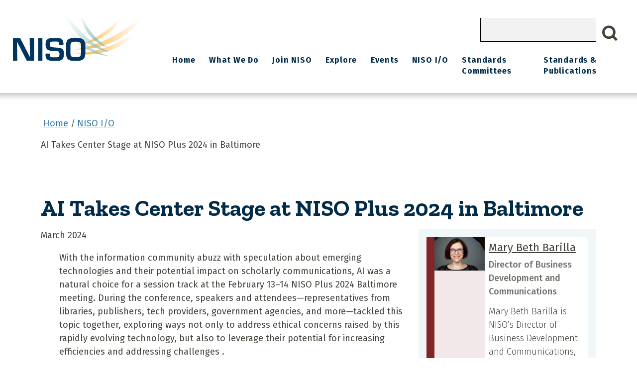

--- FILE ---
content_type: text/html; charset=UTF-8
request_url: https://niso.org/niso-io/2024/03/ai-takes-center-stage-niso-plus-2024-baltimore
body_size: 8147
content:
<!DOCTYPE html>
<html lang="en" dir="ltr">
  <head>
    <meta charset="utf-8" />
<script async src="https://www.googletagmanager.com/gtag/js?id=UA-110850332-1"></script>
<script>window.dataLayer = window.dataLayer || [];function gtag(){dataLayer.push(arguments)};gtag("js", new Date());gtag("set", "developer_id.dMDhkMT", true);gtag("config", "UA-110850332-1", {"groups":"default","anonymize_ip":true,"page_placeholder":"PLACEHOLDER_page_path","allow_ad_personalization_signals":false});</script>
<meta name="Generator" content="Drupal 10 (https://www.drupal.org)" />
<meta name="MobileOptimized" content="width" />
<meta name="HandheldFriendly" content="true" />
<meta name="viewport" content="width=device-width, initial-scale=1, shrink-to-fit=no" />
<meta http-equiv="x-ua-compatible" content="ie=edge" />
<link rel="icon" href="/themes/custom/nisotheme/favicon.ico" type="image/vnd.microsoft.icon" />
<link rel="canonical" href="http://niso.org/niso-io/2024/03/ai-takes-center-stage-niso-plus-2024-baltimore" />
<link rel="shortlink" href="http://niso.org/node/29550" />

    <title>AI Takes Center Stage at NISO Plus 2024 in Baltimore | NISO website</title>
    <link rel="stylesheet" media="all" href="/sites/default/files/css/css_2QhvofuoNBIQIhi96ENxBfLMI_FRh_Kawhj4eg9DOaA.css?delta=0&amp;language=en&amp;theme=nisotheme&amp;include=eJxdjEEOwyAMwD5Ey5OqZGQQKRCUhFX9_aZdNvXigy0ZVcPDYB4IZqwZjaA8bHVMeG-d3KGSH8K1RRrsGo065aeO2OAk105_uooiyOZxCY-aJhjUz655LrYmyP4z-xpzobA3KskvD-oZwSm9mE7PX-5dyxJ6AxiURu4" />
<link rel="stylesheet" media="all" href="/sites/default/files/css/css_4YN24fzuMM5Zj8fAT43xYhW7WONzViJa6-SD18KfxQU.css?delta=1&amp;language=en&amp;theme=nisotheme&amp;include=eJxdjEEOwyAMwD5Ey5OqZGQQKRCUhFX9_aZdNvXigy0ZVcPDYB4IZqwZjaA8bHVMeG-d3KGSH8K1RRrsGo065aeO2OAk105_uooiyOZxCY-aJhjUz655LrYmyP4z-xpzobA3KskvD-oZwSm9mE7PX-5dyxJ6AxiURu4" />
<link rel="stylesheet" media="all" href="https://maxcdn.bootstrapcdn.com/font-awesome/4.5.0/css/font-awesome.min.css" />

    
    <link href="//fonts.googleapis.com/css?family=Fira+Sans:100,200,300,400,500,600,700,800,900|Zilla+Slab:300,400,500,600,700" rel="stylesheet"> 
  </head>
  <body class="layout-one-sidebar layout-sidebar-first page-node-29550  niso-io 2024 03 ai-takes-center-stage-niso-plus-2024-baltimore path-node node--type-story">
    <a href="#main-content" class="visually-hidden-focusable">
      Skip to main content
    </a>
    
      <div class="dialog-off-canvas-main-canvas" data-off-canvas-main-canvas>
    
<div id="page-wrapper">
  <div id="page">
  <header class="header" role="banner" id="banner" aria-label="Site header">
  	<div class="header__inner limiter">

					<div class="header__left">
				  <section class="region region-header-left">
    <div id="block-nisotheme-branding" class="clearfix block block-branding block-config-provider--system block-plugin-id--">
	<div class="block__inner block-branding__inner">

		<div class="block__content block-branding__content site-branding"><a href="/" title="Home" itemprop="url" rel="home" class="site-branding__logo-link"><img src="/themes/custom/nisotheme/logo.svg" alt="Home" itemprop="logo" class="site-branding__logo-img"/></a></div></div></div>

  </section>

			</div>
		
		<div class="header__right">
							  <section class="region region-header-right">
    

  <div class="search-block-form" data-drupal-selector="search-block-form" id="block-nisotheme-search" role="search">
    
        
      <form action="/search/content" method="get" id="search-block-form" accept-charset="UTF-8" class="search-form search-block-form form-row">
  




        
  <div class="js-form-item js-form-type-search form-type-search js-form-item-keys form-item-keys form-no-label mb-3">
          <label for="edit-keys" class="visually-hidden">Search</label>
                    <input title="Enter the terms you wish to search for." data-drupal-selector="edit-keys" type="search" id="edit-keys" name="keys" value="" size="15" maxlength="128" class="form-search form-control" />

                      </div>
<div data-drupal-selector="edit-actions" class="form-actions js-form-wrapper form-wrapper mb-3" id="edit-actions"><button data-drupal-selector="edit-submit" type="submit" id="edit-submit" value="Search" class="button js-form-submit form-submit btn btn-primary">Search</button>
</div>

</form>

  </div>


  </section>

					</div>
		<div class="header__nav">
							<div class="header__main-menu">
					  <section class="region region-header-nav">
    

<div class="nav--primary">
  <nav role="navigation" aria-labelledby=""  id="block-nisotheme-main-menu" class="navBar">
    <a href="#nav" aria-controls="" class="nav-menu-toggle control" id="menu-toggle">Menu</a>
    <div class="nav wrapper">

      
       <h2 class="visuallyhidden" >Main navigation</h2>
      

      
							<ul class="nav-menu">
																	<li class="menu-item">
																			<a href="/" target="" class="nav-link nav-link--" data-drupal-link-system-path="&lt;front&gt;">Home</a>
											</li>
														<li class="menu-item menu-item--expanded dropdown has-children">
																			<a href="/what-we-do" class="nav-link sub-menu-link nav-link--what-we-do" target="" aria-expanded="false" aria-haspopup="true" data-drupal-link-system-path="node/4401">What We Do</a>
															<ul class="sub-menu">
																		<li class="menu-item">
																			<a href="/welcome-to-niso" class="nav-link--welcome-to-niso" data-drupal-link-system-path="node/26204">Welcome To NISO</a>
											</li>
														<li class="menu-item menu-item--expanded dropdown has-children">
																			<a href="/directory" class="sub-menu-link nav-link--directory" target="" aria-expanded="false" aria-haspopup="true" data-drupal-link-system-path="node/4936">Directory</a>
															<ul class="sub-menu">
																		<li class="menu-item">
																			<a href="/what-we-do/directory/staff" title="NISO Staff" class="nav-link--what-we-do-directory-staff" data-drupal-link-system-path="what-we-do/directory/staff">Staff</a>
											</li>
														<li class="menu-item">
																			<a href="/what-we-do/directory/board-members" title="Board Members" class="nav-link--what-we-do-directory-board-members" data-drupal-link-system-path="what-we-do/directory/board-members">Board</a>
											</li>
														<li class="menu-item">
																			<a href="/what-we-do/directory/member-organizations" title="Member Organizations" class="nav-link--what-we-do-directory-member-organizations" data-drupal-link-system-path="node/27499">Members</a>
											</li>
							</ul>
			
											</li>
														<li class="menu-item menu-item--expanded dropdown has-children">
																			<a href="/topic-committees" class="sub-menu-link nav-link--topic-committees" aria-expanded="false" aria-haspopup="true" data-drupal-link-system-path="node/26306">Leadership Committees</a>
															<ul class="sub-menu">
																		<li class="menu-item">
																			<a href="/architecture-committee" class="nav-link--architecture-committee" data-drupal-link-system-path="node/4411">Architecture Committee</a>
											</li>
														<li class="menu-item">
																			<a href="/topic-committees/information-creation-curation" class="nav-link--topic-committees-information-creation-curation" data-drupal-link-system-path="node/4426">Information Creation &amp; Curation</a>
											</li>
														<li class="menu-item">
																			<a href="/topic-committees/information-discovery-interchange" class="nav-link--topic-committees-information-discovery-interchange" data-drupal-link-system-path="node/4431">Information Discovery &amp; Interchange</a>
											</li>
														<li class="menu-item">
																			<a href="/topic-committees/information-policy-analysis" class="nav-link--topic-committees-information-policy-analysis" data-drupal-link-system-path="node/4421">Information Policy &amp; Analysis</a>
											</li>
														<li class="menu-item">
																			<a href="/what-we-do/education_committee" class="nav-link--what-we-do-education-committee" data-drupal-link-system-path="node/30263">Education Committee</a>
											</li>
														<li class="menu-item">
																			<a href="/what-we-do/DEIAcommittee" class="nav-link--what-we-do-deiacommittee" data-drupal-link-system-path="node/26771">DEIA Committee</a>
											</li>
							</ul>
			
											</li>
														<li class="menu-item">
																			<a href="/what-we-do/strategic-plan" class="nav-link--what-we-do-strategic-plan" data-drupal-link-system-path="node/4441">Strategic Plan</a>
											</li>
														<li class="menu-item">
																			<a href="/policies" class="nav-link--policies" data-drupal-link-system-path="node/16866">NISO Policies and Procedures</a>
											</li>
														<li class="menu-item">
																			<a href="/what-we-do/annual-reports" class="nav-link--what-we-do-annual-reports" data-drupal-link-system-path="node/15906">Annual Reports</a>
											</li>
														<li class="menu-item">
																			<a href="/press-releases" class="nav-link--press-releases" data-drupal-link-system-path="press-releases">Press Releases and Announcements</a>
											</li>
														<li class="menu-item">
																			<a href="/nisoplus2020/awards" title="Descriptions of the Awards Given and Associated Pages" class="nav-link--nisoplus2020-awards">Awards</a>
											</li>
														<li class="menu-item">
																			<a href="/contact" class="nav-link--contact" data-drupal-link-system-path="node/15966">Contact</a>
											</li>
							</ul>
			
											</li>
														<li class="menu-item menu-item--expanded dropdown has-children">
																			<a href="/join" class="nav-link sub-menu-link nav-link--join" target="" title="Join NISO" aria-expanded="false" aria-haspopup="true" data-drupal-link-system-path="node/16751">Join NISO</a>
															<ul class="sub-menu">
																		<li class="menu-item">
																			<a href="/what-we-do/directory/member-organizations" class="nav-link--what-we-do-directory-member-organizations" data-drupal-link-system-path="node/27499">NISO Membership Roster</a>
											</li>
														<li class="menu-item">
																			<a href="/join/VM-benefits" class="nav-link--join-vm-benefits" data-drupal-link-system-path="node/16756">NISO Voting Member Benefits</a>
											</li>
														<li class="menu-item">
																			<a href="/about/dues" class="nav-link--about-dues" data-drupal-link-system-path="node/16776">Pay your NISO Dues or Invoice</a>
											</li>
														<li class="menu-item">
																			<a href="/about/Join-LSA" class="nav-link--about-join-lsa" data-drupal-link-system-path="node/16771">Join NISO Library Standards Alliance</a>
											</li>
														<li class="menu-item">
																			<a href="/culturalheritage" class="nav-link--culturalheritage" data-drupal-link-system-path="node/30445">NISO Cultural Heritage Membership</a>
											</li>
														<li class="menu-item">
																			<a href="/membership-dues" title="Current NISO Dues" class="nav-link--membership-dues" data-drupal-link-system-path="node/16861">NISO Membership Dues</a>
											</li>
							</ul>
			
											</li>
														<li class="menu-item menu-item--expanded dropdown has-children">
																			<a href="/explore/topic" target="" class="nav-link sub-menu-link nav-link--explore-topic" aria-expanded="false" aria-haspopup="true" data-drupal-link-system-path="explore/topic">Explore</a>
															<ul class="sub-menu">
																		<li class="menu-item">
																			<a href="/explore/topic" class="nav-link--explore-topic" data-drupal-link-system-path="explore/topic">Explore by Topic</a>
											</li>
														<li class="menu-item">
																			<a href="/explore/type" class="nav-link--explore-type" data-drupal-link-system-path="explore/type">Explore by Publication Type</a>
											</li>
							</ul>
			
											</li>
														<li class="menu-item menu-item--expanded dropdown has-children">
																			<a href="/events" target="" class="nav-link sub-menu-link nav-link--events" aria-expanded="false" aria-haspopup="true" data-drupal-link-system-path="events">Events</a>
															<ul class="sub-menu">
																		<li class="menu-item">
																			<a href="/events/upcoming" class="nav-link--events-upcoming" data-drupal-link-system-path="events/upcoming">Upcoming</a>
											</li>
														<li class="menu-item">
																			<a href="/events/archive" target="" class="nav-link--events-archive" data-drupal-link-system-path="events/archive">Past Events</a>
											</li>
														<li class="menu-item">
																			<a href="https://niso.plus" title="Annual NISO Plus Conference" class="nav-link-https--nisoplus">NISO Plus</a>
											</li>
							</ul>
			
											</li>
														<li class="menu-item menu-item--expanded dropdown has-children">
																			<a href="/niso-io" class="nav-link sub-menu-link nav-link--niso-io" aria-expanded="false" aria-haspopup="true" data-drupal-link-system-path="node/21601">NISO I/O</a>
															<ul class="sub-menu">
																		<li class="menu-item">
																			<a href="/niso-io/all" class="nav-link--niso-io-all" data-drupal-link-system-path="niso-io/all">All</a>
											</li>
														<li class="menu-item">
																			<a href="/niso-io/isq" target="" class="nav-link--niso-io-isq" data-drupal-link-system-path="niso-io/isq">ISQ</a>
											</li>
														<li class="menu-item">
																			<a href="/niso-io/most-recent" class="nav-link--niso-io-most-recent" data-drupal-link-system-path="niso-io/most-recent">Most Recent</a>
											</li>
														<li class="menu-item">
																			<a href="/niso-io/newsline" target="" class="nav-link--niso-io-newsline" data-drupal-link-system-path="niso-io/newsline">Newsline</a>
											</li>
														<li class="menu-item">
																			<a href="/press-releases" title="Press Releases" class="nav-link--press-releases" data-drupal-link-system-path="press-releases">Press Releases</a>
											</li>
														<li class="menu-item">
																			<a href="/niso-io/short-hits" class="nav-link--niso-io-short-hits" data-drupal-link-system-path="niso-io/short-hits">Short hits</a>
											</li>
														<li class="menu-item">
																			<a href="/niso-io/social_media" class="nav-link--niso-io-social-media" data-drupal-link-system-path="niso-io/social_media">Social Media</a>
											</li>
														<li class="menu-item">
																			<a href="/niso-io/type" class="nav-link--niso-io-type" data-drupal-link-system-path="niso-io/type">Type</a>
											</li>
							</ul>
			
											</li>
														<li class="menu-item">
																			<a href="/standards-committees" target="" class="nav-link nav-link--standards-committees" data-drupal-link-system-path="standards-committees">Standards Committees</a>
											</li>
														<li class="menu-item menu-item--expanded dropdown has-children">
																			<a href="/publications" class="nav-link sub-menu-link nav-link--publications" aria-expanded="false" aria-haspopup="true" data-drupal-link-system-path="publications">Standards &amp; Publications</a>
															<ul class="sub-menu">
																		<li class="menu-item">
																			<a href="/publications/standards" class="nav-link--publications-standards" data-drupal-link-system-path="publications/standards">Information Standards</a>
											</li>
														<li class="menu-item">
																			<a href="https://www.niso.org/creating-niso-standards" class="nav-link-https--wwwnisoorg-creating-niso-standards">Creating NISO Standards</a>
											</li>
														<li class="menu-item">
																			<a href="/standards-in-practice" class="nav-link--standards-in-practice" data-drupal-link-system-path="node/26293">Information Standards In Practice</a>
											</li>
														<li class="menu-item">
																			<a href="/standards-timeline" class="nav-link--standards-timeline" data-drupal-link-system-path="node/26206">Standards Timeline</a>
											</li>
														<li class="menu-item">
																			<a href="/international-standards" class="nav-link--international-standards" data-drupal-link-system-path="node/26229">International Standards</a>
											</li>
														<li class="menu-item">
																			<a href="/schemas" target="" class="nav-link--schemas" data-drupal-link-system-path="schemas">Schemas</a>
											</li>
							</ul>
			
											</li>
							</ul>
			


    </div>
  </nav>
</div>  


  </section>

				</div>
					</div>
	</div>
	<div class="header__divider"></div>
  </header>
            <div id="main-wrapper" class="layout-main-wrapper page__content clearfix">
              <div id="main" class="container">
            <div id="block-nisotheme-breadcrumbs" class="block block-system block-system-breadcrumb-block">
  
    
      <div class="content">
      

  <nav role="navigation" aria-label="breadcrumb" style="">
    <ol class="breadcrumb">
                  <li class="breadcrumb-item">
          <a href="/">Home</a>
        </li>
                        <li class="breadcrumb-item">
          <a href="/niso-io">NISO I/O</a>
        </li>
              </ol>
  </nav>

    </div>
  </div>


          <div class="row-offcanvas row-offcanvas-left clearfix">
              <main class="main-content col" id="content" role="main">
                <section class="section">
                  <a href="#main-content" id="main-content" tabindex="-1"></a>
                    <div data-drupal-messages-fallback class="hidden"></div><div class="views-element-container block block-views block-views-blockstory-title-block-1" id="block-nisotheme-views-block-story-title-block-1">
  
    
      <div class="content">
      <div><div class="view view-story-title view-id-story_title view-display-id-block_1 js-view-dom-id-a36fa799a076bef9f2c140665b0698020ded843001d942d5d0ea383c6706c903">
  
    
      
      <div class="view-content">
          AI Takes Center Stage at NISO Plus 2024 in Baltimore
  
    </div>
  
          </div>
</div>

    </div>
  </div>
<div id="block-nisotheme-content" class="block block-system block-system-main-block">
  
    
      <div class="content">
      
<div class="page__float-sidebar">
	<h1><span class="field field--name-title field--type-string field--label-hidden">AI Takes Center Stage at NISO Plus 2024 in Baltimore</span>
</h1>

	<main class="main">
		
		<div class="publication-date field field--name-field-publication-date field--type-datetime field--label-hidden field__items">
			March 2024
		</div>

		
  

<section class="section clearfix">
    
    
        

            <p><span><span><span><span><span><span>With the information community abuzz with speculation about emerging technologies and their potential impact on scholarly communications, AI was a natural choice for a session track at the February 13–14 NISO Plus 2024 Baltimore meeting. During the conference, speakers and attendees—representatives from libraries, publishers, tech providers, government agencies, and more—tackled this topic together, exploring ways not only to address ethical concerns raised by this rapidly evolving technology, but also to leverage their potential for increasing efficiencies and addressing challenges .</span></span></span></span></span></span></p>

<p><span><span><span><span><span><span>Because the NISO Plus conference brings professionals from across the information community together, participants brought a wide range of AI-related interests and needs to Baltimore. Many were excited about the new opportunities offered by AI and machine learning, especially to improve discovery and accessibility of scholarly research, identify fraudulent research, and remove some of the barriers to publication for researchers who speak English as an additional language. Some participants were more focused on managing specific concerns such as ethical implications (for example, biases in AI models), privacy concerns, AI and the potential for job loss, and legal questions about AI and content licensing. Others attended with the goal of better understanding how generative AI works and what it can and can’t—or should and shouldn’t—do.&nbsp;</span></span></span></span></span></span></p>

<p><span><span><span><span><span><span>NISO Plus offered something for all these attendees, with meeting content ranging from the introductory to the visionary. A pre-conference kicked off the week with an introduction to AI and machine learning in scholarly communications, facilitated by Andromeda Yelton of ITHAKA and attended by almost half of all conference participants. The following day, NISO Plus officially opened with Thomas Padilla’s keynote, “States of Open AI,” which explored different models of “open” artificial intelligence, models that Padilla argues should be reusable, transparent, accountable, affirmative, and sustainable. After the opening keynote, individual sessions in the AI track focused on a range of topics, including tools, the prospects for transparency and trust in an AI world,&nbsp; educating patrons at the library about the use of AI, discovery and search, and generative AI and IP issues. Finally, a closing plenary panel addressed “AI Futures,” looking ahead to how AI might transform our community and how we work over the next 10 years.</span></span></span></span></span></span></p>

<p><span><span><span><span><span><span>What makes NISO Plus unique is the interactive format, in which speakers and attendees are asked to point out opportunities for collaboration as they work to address some of the challenges faced by the broader information community. This aspect of the event not only ensures attendees can learn from one another, but also helps the NISO team to identify ideas for further development—ideas that in some cases could lead to future projects. To that end, participants took notes in every session and highlighted several community needs:</span></span></span></span></span></span></p>

<ul>
	<li><span><span><span><span><span><span>guidelines for data sharing and AI</span></span></span></span></span></span></li>
	<li><span><span><span><span><span><span>an outline of core elements of policies for using AI in both publishing organizations and libraries</span></span></span></span></span></span></li>
	<li><span><span><span><span><span><span>guidelines for transparency and disclosure in the use of AI in scholarly communications</span></span></span></span></span></span></li>
	<li><span><span><span><span><span><span>training for staff in how to use AI and machine learning effectively and ethically</span></span></span></span></span></span></li>
</ul>

<p><span><span><span><span><span><span>In the coming months, we’ll review outputs and ideas from all the conference tracks and develop some of them further at </span></span></span></span></span></span><a href="https://niso.plus"><span><span><span><span><span><span><span><span>NISO Plus Global/Online</span></span></span></span></span></span></span></span></a><span><span><span><span><span><span>, our virtual NISO Plus event scheduled for September 17–18, 2024. We will post information on the program and registration as it becomes available, so save the date and keep an eye on</span></span></span></span></span></span><a href="https://niso.plus"><span><span><span><span><span><span><span><span> the conference site</span></span></span></span></span></span></span></span></a>!</p>
    
</section>



	</main>

	<div class="sidebar">
					
  

<article class="teaser teaser-red">

      <div class="teaser__image teaser__image-bg-red">
              <a class="teaser__image-link" href="/node/28183">
                    
    <img loading="lazy" src="/sites/default/files/styles/medium/public/2023-01/Barilla%20photo.jpg?itok=IqKz0UNT" width="500" height="333" alt="" class="image-style-medium" />




                    </a>
          </div>
  
	<div class="teaser__info">
					<h4 class="teaser__title">
				<a href="/node/28183" class="teaser__title-link"><span class="field field--name-title field--type-string field--label-hidden">Mary Beth Barilla</span>
</a>
			</h4>
		
          <div class="teaser__subtext teaser__subtext-small">
        
  Director of Business Development and Communications

      </div>
    
		    <div class="teaser__body teaser__body-small">
        <div>
  <p>Mary Beth Barilla is NISO’s Director of Business Development and Communications, where she manages member communications and ensures our sustainability through growth in membership, sponsorship, ev</p>
</div>
    </div>
  	</div>
</article>


													
<div >
  <h3>Related Information</h3>
    
<dl class="field field--name-field-link field--type-link field--label-hidden field__items">
            <dt><a href="https://confirmsubscription.com/h/j/16B94AB10EFACDB2">Stay in touch with what&#039;s happening with NISO and the broader information commu…</a></dt>
    </dl>

  

<article class="teaser teaser-gold teaser__include-header">
			<div class="teaser__header teaser__header-gold">
			<div class="teaser__header-title teaser__header-title-small">
				Short Hit
			</div>
		</div>
	
	<div class="teaser__info">
					<h4 class="teaser__title teaser__title-green teaser__title-normal">
				<a href="/niso-io/2024/02/niso-announces-training-series-ai-and-prompt-design" class="teaser__title-link"><span class="field field--name-title field--type-string field--label-hidden">NISO Announces Training Series on AI and Prompt Design</span>
</a>
			</h4>
		
					<div class="teaser__body teaser__body-small">
				<div>February 29, 2024</div>
			</div>
			</div>
</article>

  

<article class="teaser teaser-gold teaser__include-header">
			<div class="teaser__header teaser__header-gold">
			<div class="teaser__header-title teaser__header-title-small">
				Social Media
			</div>
		</div>
	
	<div class="teaser__info">
					<h4 class="teaser__title teaser__title-green teaser__title-normal">
				<a href="/niso-io/2024/02/newly-released-white-paper-responsible-ai-uk" class="teaser__title-link"><span class="field field--name-title field--type-string field--label-hidden">Newly Released White Paper from Responsible AI UK</span>
</a>
			</h4>
		
					<div class="teaser__body teaser__body-small">
				<div>February 27, 2024</div>
			</div>
			</div>
</article>

  

<article class="teaser teaser-gold teaser__include-header">
			<div class="teaser__header teaser__header-gold">
			<div class="teaser__header-title teaser__header-title-small">
				Social Media
			</div>
		</div>
	
	<div class="teaser__info">
					<h4 class="teaser__title teaser__title-green teaser__title-normal">
				<a href="/niso-io/2023/12/how-are-stm-publishers-using-generative-ai" class="teaser__title-link"><span class="field field--name-title field--type-string field--label-hidden">How Are STM Publishers Using Generative AI?</span>
</a>
			</h4>
		
					<div class="teaser__body teaser__body-small">
				<div>December 06, 2023</div>
			</div>
			</div>
</article>

  

<article class="teaser teaser-gold teaser__include-header">
			<div class="teaser__header teaser__header-gold">
			<div class="teaser__header-title teaser__header-title-small">
				Research
			</div>
		</div>
	
	<div class="teaser__info">
					<h4 class="teaser__title teaser__title-green teaser__title-normal">
				<a href="/niso-io/2023/09/exploring-opportunities-artificial-intelligence" class="teaser__title-link"><span class="field field--name-title field--type-string field--label-hidden">Exploring Opportunities in Artificial Intelligence </span>
</a>
			</h4>
		
					<div class="teaser__body teaser__body-small">
				<div>September 29, 2023</div>
			</div>
			</div>
</article>


  </div>
			</div>

			<div class="page__full_bottom">
			
		</div>
	</div>	

    </div>
  </div>


                </section>
              </main>
                                  </div>
        </div>
          </div>
      </div>
  <footer class="main-footer">
          <div class="container">
        <div class="footer_row">
                      <div class="footer_left">
                <section class="region region-footer-left">
    <div id="block-nisotheme-footerleftsection" class="block-content-basic block block-block-content block-block-contentb419bbe8-f272-4f4f-a590-901b9f00bcea">
  
    
      <div class="content">
      
    </div>
  </div>

  </section>

          </div>
                                <div class="footer_right">
                <section class="region region-footer-right">
    <div id="block-nisotheme-footeraddress" class="block-content-basic block block-block-content block-block-contentcb96bb5f-5fb6-443f-8bf1-35638132d53f">
  
    
      <div class="content">
      
    </div>
  </div>
<div id="block-nisotheme-footercontactbutton" class="block-content-basic block block-block-content block-block-content1c909dbe-309d-4586-9343-c13ba02606f0">
  
    
      <div class="content">
      
    </div>
  </div>

  </section>

          </div>
                </div>    
      </footer>
</div>

  </div>

    
    <script type="application/json" data-drupal-selector="drupal-settings-json">{"path":{"baseUrl":"\/","pathPrefix":"","currentPath":"node\/29550","currentPathIsAdmin":false,"isFront":false,"currentLanguage":"en"},"pluralDelimiter":"\u0003","suppressDeprecationErrors":true,"ajaxPageState":{"libraries":"[base64]","theme":"nisotheme","theme_token":null},"ajaxTrustedUrl":{"\/search\/content":true},"fitvids":{"selectors":".node\r,.iframe-media-embed","custom_vendors":"iframe[src^=\u0022https:\/\/youtu.be\u0022],iframe[src^=\u0022https:\/\/www.slideshare.net\u0022],iframe[src^=\u0022http:\/\/www.slideshare.net\u0022]","ignore_selectors":""},"google_analytics":{"account":"UA-110850332-1","trackOutbound":true,"trackMailto":true,"trackTel":true,"trackDownload":true,"trackDownloadExtensions":"7z|aac|arc|arj|asf|asx|avi|bin|csv|doc(x|m)?|dot(x|m)?|exe|flv|gif|gz|gzip|hqx|jar|jpe?g|js|mp(2|3|4|e?g)|mov(ie)?|msi|msp|pdf|phps|png|ppt(x|m)?|pot(x|m)?|pps(x|m)?|ppam|sld(x|m)?|thmx|qtm?|ra(m|r)?|sea|sit|tar|tgz|torrent|txt|wav|wma|wmv|wpd|xls(x|m|b)?|xlt(x|m)|xlam|xml|z|zip"},"field_group":{"html_element":{"mode":"default","context":"view","settings":{"classes":"","id":"","element":"div","show_label":true,"label_element":"h3","attributes":"","effect":"none","speed":"fast"}}},"user":{"uid":0,"permissionsHash":"b14ee909c32ec7ffe71972fb54e5cfe247012da6d5716aefe1d07d58eb9bc786"}}</script>
<script src="/sites/default/files/js/js_mhYylX9hccdWynLgLdxKh_NMYbv1ukBCguGbutCBpLc.js?scope=footer&amp;delta=0&amp;language=en&amp;theme=nisotheme&amp;include=eJxdy9EOQDAMheEXGnskqampVEtXYm-PRFy4Ovm_5CQ1jIPtK3ALM5whPUDiaHLTvO1otR3VljCSHzSU-O7XJOQhq2bGDu5TdUol_iEIFfUJF4yZtQduilcmyRfygjML"></script>

  </body>
</html>
